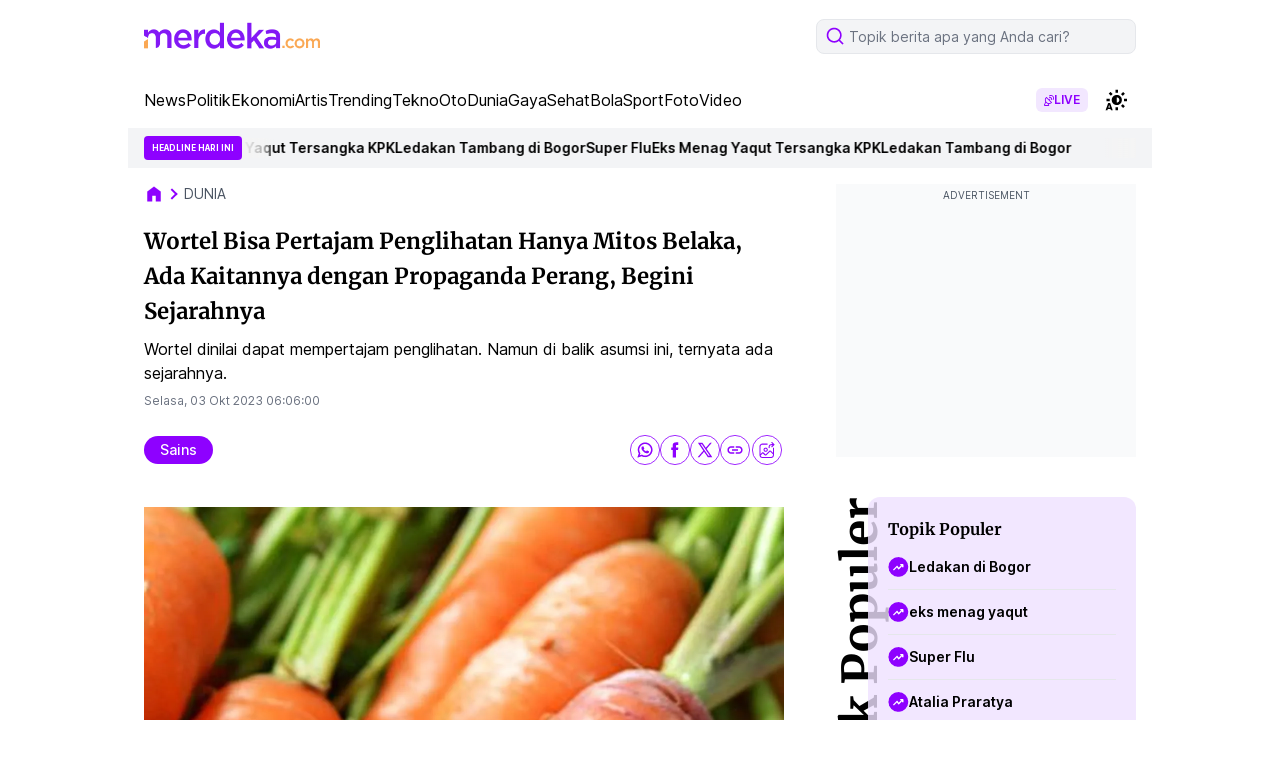

--- FILE ---
content_type: text/html; charset=utf-8
request_url: https://www.google.com/recaptcha/api2/aframe
body_size: 266
content:
<!DOCTYPE HTML><html><head><meta http-equiv="content-type" content="text/html; charset=UTF-8"></head><body><script nonce="PpPRUe57mE4aflwnVqug8Q">/** Anti-fraud and anti-abuse applications only. See google.com/recaptcha */ try{var clients={'sodar':'https://pagead2.googlesyndication.com/pagead/sodar?'};window.addEventListener("message",function(a){try{if(a.source===window.parent){var b=JSON.parse(a.data);var c=clients[b['id']];if(c){var d=document.createElement('img');d.src=c+b['params']+'&rc='+(localStorage.getItem("rc::a")?sessionStorage.getItem("rc::b"):"");window.document.body.appendChild(d);sessionStorage.setItem("rc::e",parseInt(sessionStorage.getItem("rc::e")||0)+1);localStorage.setItem("rc::h",'1768701789011');}}}catch(b){}});window.parent.postMessage("_grecaptcha_ready", "*");}catch(b){}</script></body></html>

--- FILE ---
content_type: application/javascript; charset=utf-8
request_url: https://fundingchoicesmessages.google.com/f/AGSKWxU_sKD7rXJlJJBwqhNMvraTBItRfYgJrAG2vxR9nl16UdMq0KZAfq85CzX7BGnfHX5tUkDbcCtZ6q_Pasdxal35qHvyFvcIlmNg1ZJakrPY2B9a8fBqz5doixiyj2SGdYqnKntJJEY-JyJpw3kvM_2F8GJrxBWx_Zs5lv1SjXFSIpv0W1LdTQEN1VhZ/_-tower-ad-/bsa-pro-/general/ads_adsetup_/advertise.
body_size: -1866
content:
window['d865179b-8e90-4953-8fe0-ce4a9c49a8f4'] = true;